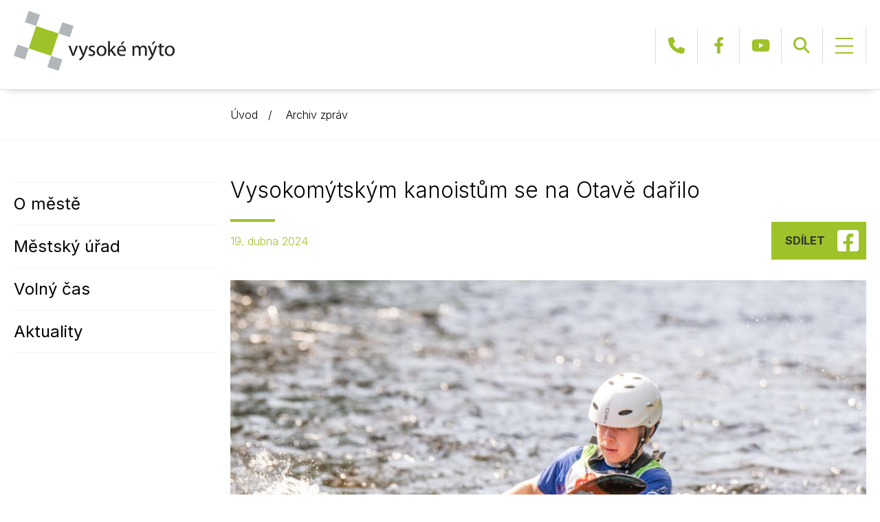

--- FILE ---
content_type: text/html; charset=UTF-8
request_url: https://www.vysoke-myto.cz/archiv-zprav/vysokomytskym-kanoistum-se-na-otave-darilo/
body_size: 17071
content:
<!DOCTYPE html>
<!-- BEGIN html -->
<html lang="cs">
 
<!-- BEGIN head -->
<head>

	<meta charset="UTF-8">
	<meta name="viewport" content="width=device-width, initial-scale=1">
	<title>Vysokomýtským kanoistům se na Otavě dařilo &#8211; Město Vysoké Mýto</title>
<meta name='robots' content='max-image-preview:large' />
<link rel='dns-prefetch' href='//fonts.googleapis.com' />
<link rel="alternate" type="application/rss+xml" title="Město Vysoké Mýto &raquo; RSS zdroj" href="https://www.vysoke-myto.cz/feed/" />
<link rel="alternate" type="application/rss+xml" title="Město Vysoké Mýto &raquo; RSS komentářů" href="https://www.vysoke-myto.cz/comments/feed/" />
<link rel="alternate" title="oEmbed (JSON)" type="application/json+oembed" href="https://www.vysoke-myto.cz/wp-json/oembed/1.0/embed?url=https%3A%2F%2Fwww.vysoke-myto.cz%2Farchiv-zprav%2Fvysokomytskym-kanoistum-se-na-otave-darilo%2F" />
<link rel="alternate" title="oEmbed (XML)" type="text/xml+oembed" href="https://www.vysoke-myto.cz/wp-json/oembed/1.0/embed?url=https%3A%2F%2Fwww.vysoke-myto.cz%2Farchiv-zprav%2Fvysokomytskym-kanoistum-se-na-otave-darilo%2F&#038;format=xml" />
<style id='wp-img-auto-sizes-contain-inline-css'>
img:is([sizes=auto i],[sizes^="auto," i]){contain-intrinsic-size:3000px 1500px}
/*# sourceURL=wp-img-auto-sizes-contain-inline-css */
</style>
<style id='wp-emoji-styles-inline-css'>

	img.wp-smiley, img.emoji {
		display: inline !important;
		border: none !important;
		box-shadow: none !important;
		height: 1em !important;
		width: 1em !important;
		margin: 0 0.07em !important;
		vertical-align: -0.1em !important;
		background: none !important;
		padding: 0 !important;
	}
/*# sourceURL=wp-emoji-styles-inline-css */
</style>
<style id='wp-block-library-inline-css'>
:root{--wp-block-synced-color:#7a00df;--wp-block-synced-color--rgb:122,0,223;--wp-bound-block-color:var(--wp-block-synced-color);--wp-editor-canvas-background:#ddd;--wp-admin-theme-color:#007cba;--wp-admin-theme-color--rgb:0,124,186;--wp-admin-theme-color-darker-10:#006ba1;--wp-admin-theme-color-darker-10--rgb:0,107,160.5;--wp-admin-theme-color-darker-20:#005a87;--wp-admin-theme-color-darker-20--rgb:0,90,135;--wp-admin-border-width-focus:2px}@media (min-resolution:192dpi){:root{--wp-admin-border-width-focus:1.5px}}.wp-element-button{cursor:pointer}:root .has-very-light-gray-background-color{background-color:#eee}:root .has-very-dark-gray-background-color{background-color:#313131}:root .has-very-light-gray-color{color:#eee}:root .has-very-dark-gray-color{color:#313131}:root .has-vivid-green-cyan-to-vivid-cyan-blue-gradient-background{background:linear-gradient(135deg,#00d084,#0693e3)}:root .has-purple-crush-gradient-background{background:linear-gradient(135deg,#34e2e4,#4721fb 50%,#ab1dfe)}:root .has-hazy-dawn-gradient-background{background:linear-gradient(135deg,#faaca8,#dad0ec)}:root .has-subdued-olive-gradient-background{background:linear-gradient(135deg,#fafae1,#67a671)}:root .has-atomic-cream-gradient-background{background:linear-gradient(135deg,#fdd79a,#004a59)}:root .has-nightshade-gradient-background{background:linear-gradient(135deg,#330968,#31cdcf)}:root .has-midnight-gradient-background{background:linear-gradient(135deg,#020381,#2874fc)}:root{--wp--preset--font-size--normal:16px;--wp--preset--font-size--huge:42px}.has-regular-font-size{font-size:1em}.has-larger-font-size{font-size:2.625em}.has-normal-font-size{font-size:var(--wp--preset--font-size--normal)}.has-huge-font-size{font-size:var(--wp--preset--font-size--huge)}.has-text-align-center{text-align:center}.has-text-align-left{text-align:left}.has-text-align-right{text-align:right}.has-fit-text{white-space:nowrap!important}#end-resizable-editor-section{display:none}.aligncenter{clear:both}.items-justified-left{justify-content:flex-start}.items-justified-center{justify-content:center}.items-justified-right{justify-content:flex-end}.items-justified-space-between{justify-content:space-between}.screen-reader-text{border:0;clip-path:inset(50%);height:1px;margin:-1px;overflow:hidden;padding:0;position:absolute;width:1px;word-wrap:normal!important}.screen-reader-text:focus{background-color:#ddd;clip-path:none;color:#444;display:block;font-size:1em;height:auto;left:5px;line-height:normal;padding:15px 23px 14px;text-decoration:none;top:5px;width:auto;z-index:100000}html :where(.has-border-color){border-style:solid}html :where([style*=border-top-color]){border-top-style:solid}html :where([style*=border-right-color]){border-right-style:solid}html :where([style*=border-bottom-color]){border-bottom-style:solid}html :where([style*=border-left-color]){border-left-style:solid}html :where([style*=border-width]){border-style:solid}html :where([style*=border-top-width]){border-top-style:solid}html :where([style*=border-right-width]){border-right-style:solid}html :where([style*=border-bottom-width]){border-bottom-style:solid}html :where([style*=border-left-width]){border-left-style:solid}html :where(img[class*=wp-image-]){height:auto;max-width:100%}:where(figure){margin:0 0 1em}html :where(.is-position-sticky){--wp-admin--admin-bar--position-offset:var(--wp-admin--admin-bar--height,0px)}@media screen and (max-width:600px){html :where(.is-position-sticky){--wp-admin--admin-bar--position-offset:0px}}

/*# sourceURL=wp-block-library-inline-css */
</style><style id='wp-block-gallery-inline-css'>
.blocks-gallery-grid:not(.has-nested-images),.wp-block-gallery:not(.has-nested-images){display:flex;flex-wrap:wrap;list-style-type:none;margin:0;padding:0}.blocks-gallery-grid:not(.has-nested-images) .blocks-gallery-image,.blocks-gallery-grid:not(.has-nested-images) .blocks-gallery-item,.wp-block-gallery:not(.has-nested-images) .blocks-gallery-image,.wp-block-gallery:not(.has-nested-images) .blocks-gallery-item{display:flex;flex-direction:column;flex-grow:1;justify-content:center;margin:0 1em 1em 0;position:relative;width:calc(50% - 1em)}.blocks-gallery-grid:not(.has-nested-images) .blocks-gallery-image:nth-of-type(2n),.blocks-gallery-grid:not(.has-nested-images) .blocks-gallery-item:nth-of-type(2n),.wp-block-gallery:not(.has-nested-images) .blocks-gallery-image:nth-of-type(2n),.wp-block-gallery:not(.has-nested-images) .blocks-gallery-item:nth-of-type(2n){margin-right:0}.blocks-gallery-grid:not(.has-nested-images) .blocks-gallery-image figure,.blocks-gallery-grid:not(.has-nested-images) .blocks-gallery-item figure,.wp-block-gallery:not(.has-nested-images) .blocks-gallery-image figure,.wp-block-gallery:not(.has-nested-images) .blocks-gallery-item figure{align-items:flex-end;display:flex;height:100%;justify-content:flex-start;margin:0}.blocks-gallery-grid:not(.has-nested-images) .blocks-gallery-image img,.blocks-gallery-grid:not(.has-nested-images) .blocks-gallery-item img,.wp-block-gallery:not(.has-nested-images) .blocks-gallery-image img,.wp-block-gallery:not(.has-nested-images) .blocks-gallery-item img{display:block;height:auto;max-width:100%;width:auto}.blocks-gallery-grid:not(.has-nested-images) .blocks-gallery-image figcaption,.blocks-gallery-grid:not(.has-nested-images) .blocks-gallery-item figcaption,.wp-block-gallery:not(.has-nested-images) .blocks-gallery-image figcaption,.wp-block-gallery:not(.has-nested-images) .blocks-gallery-item figcaption{background:linear-gradient(0deg,#000000b3,#0000004d 70%,#0000);bottom:0;box-sizing:border-box;color:#fff;font-size:.8em;margin:0;max-height:100%;overflow:auto;padding:3em .77em .7em;position:absolute;text-align:center;width:100%;z-index:2}.blocks-gallery-grid:not(.has-nested-images) .blocks-gallery-image figcaption img,.blocks-gallery-grid:not(.has-nested-images) .blocks-gallery-item figcaption img,.wp-block-gallery:not(.has-nested-images) .blocks-gallery-image figcaption img,.wp-block-gallery:not(.has-nested-images) .blocks-gallery-item figcaption img{display:inline}.blocks-gallery-grid:not(.has-nested-images) figcaption,.wp-block-gallery:not(.has-nested-images) figcaption{flex-grow:1}.blocks-gallery-grid:not(.has-nested-images).is-cropped .blocks-gallery-image a,.blocks-gallery-grid:not(.has-nested-images).is-cropped .blocks-gallery-image img,.blocks-gallery-grid:not(.has-nested-images).is-cropped .blocks-gallery-item a,.blocks-gallery-grid:not(.has-nested-images).is-cropped .blocks-gallery-item img,.wp-block-gallery:not(.has-nested-images).is-cropped .blocks-gallery-image a,.wp-block-gallery:not(.has-nested-images).is-cropped .blocks-gallery-image img,.wp-block-gallery:not(.has-nested-images).is-cropped .blocks-gallery-item a,.wp-block-gallery:not(.has-nested-images).is-cropped .blocks-gallery-item img{flex:1;height:100%;object-fit:cover;width:100%}.blocks-gallery-grid:not(.has-nested-images).columns-1 .blocks-gallery-image,.blocks-gallery-grid:not(.has-nested-images).columns-1 .blocks-gallery-item,.wp-block-gallery:not(.has-nested-images).columns-1 .blocks-gallery-image,.wp-block-gallery:not(.has-nested-images).columns-1 .blocks-gallery-item{margin-right:0;width:100%}@media (min-width:600px){.blocks-gallery-grid:not(.has-nested-images).columns-3 .blocks-gallery-image,.blocks-gallery-grid:not(.has-nested-images).columns-3 .blocks-gallery-item,.wp-block-gallery:not(.has-nested-images).columns-3 .blocks-gallery-image,.wp-block-gallery:not(.has-nested-images).columns-3 .blocks-gallery-item{margin-right:1em;width:calc(33.33333% - .66667em)}.blocks-gallery-grid:not(.has-nested-images).columns-4 .blocks-gallery-image,.blocks-gallery-grid:not(.has-nested-images).columns-4 .blocks-gallery-item,.wp-block-gallery:not(.has-nested-images).columns-4 .blocks-gallery-image,.wp-block-gallery:not(.has-nested-images).columns-4 .blocks-gallery-item{margin-right:1em;width:calc(25% - .75em)}.blocks-gallery-grid:not(.has-nested-images).columns-5 .blocks-gallery-image,.blocks-gallery-grid:not(.has-nested-images).columns-5 .blocks-gallery-item,.wp-block-gallery:not(.has-nested-images).columns-5 .blocks-gallery-image,.wp-block-gallery:not(.has-nested-images).columns-5 .blocks-gallery-item{margin-right:1em;width:calc(20% - .8em)}.blocks-gallery-grid:not(.has-nested-images).columns-6 .blocks-gallery-image,.blocks-gallery-grid:not(.has-nested-images).columns-6 .blocks-gallery-item,.wp-block-gallery:not(.has-nested-images).columns-6 .blocks-gallery-image,.wp-block-gallery:not(.has-nested-images).columns-6 .blocks-gallery-item{margin-right:1em;width:calc(16.66667% - .83333em)}.blocks-gallery-grid:not(.has-nested-images).columns-7 .blocks-gallery-image,.blocks-gallery-grid:not(.has-nested-images).columns-7 .blocks-gallery-item,.wp-block-gallery:not(.has-nested-images).columns-7 .blocks-gallery-image,.wp-block-gallery:not(.has-nested-images).columns-7 .blocks-gallery-item{margin-right:1em;width:calc(14.28571% - .85714em)}.blocks-gallery-grid:not(.has-nested-images).columns-8 .blocks-gallery-image,.blocks-gallery-grid:not(.has-nested-images).columns-8 .blocks-gallery-item,.wp-block-gallery:not(.has-nested-images).columns-8 .blocks-gallery-image,.wp-block-gallery:not(.has-nested-images).columns-8 .blocks-gallery-item{margin-right:1em;width:calc(12.5% - .875em)}.blocks-gallery-grid:not(.has-nested-images).columns-1 .blocks-gallery-image:nth-of-type(1n),.blocks-gallery-grid:not(.has-nested-images).columns-1 .blocks-gallery-item:nth-of-type(1n),.blocks-gallery-grid:not(.has-nested-images).columns-2 .blocks-gallery-image:nth-of-type(2n),.blocks-gallery-grid:not(.has-nested-images).columns-2 .blocks-gallery-item:nth-of-type(2n),.blocks-gallery-grid:not(.has-nested-images).columns-3 .blocks-gallery-image:nth-of-type(3n),.blocks-gallery-grid:not(.has-nested-images).columns-3 .blocks-gallery-item:nth-of-type(3n),.blocks-gallery-grid:not(.has-nested-images).columns-4 .blocks-gallery-image:nth-of-type(4n),.blocks-gallery-grid:not(.has-nested-images).columns-4 .blocks-gallery-item:nth-of-type(4n),.blocks-gallery-grid:not(.has-nested-images).columns-5 .blocks-gallery-image:nth-of-type(5n),.blocks-gallery-grid:not(.has-nested-images).columns-5 .blocks-gallery-item:nth-of-type(5n),.blocks-gallery-grid:not(.has-nested-images).columns-6 .blocks-gallery-image:nth-of-type(6n),.blocks-gallery-grid:not(.has-nested-images).columns-6 .blocks-gallery-item:nth-of-type(6n),.blocks-gallery-grid:not(.has-nested-images).columns-7 .blocks-gallery-image:nth-of-type(7n),.blocks-gallery-grid:not(.has-nested-images).columns-7 .blocks-gallery-item:nth-of-type(7n),.blocks-gallery-grid:not(.has-nested-images).columns-8 .blocks-gallery-image:nth-of-type(8n),.blocks-gallery-grid:not(.has-nested-images).columns-8 .blocks-gallery-item:nth-of-type(8n),.wp-block-gallery:not(.has-nested-images).columns-1 .blocks-gallery-image:nth-of-type(1n),.wp-block-gallery:not(.has-nested-images).columns-1 .blocks-gallery-item:nth-of-type(1n),.wp-block-gallery:not(.has-nested-images).columns-2 .blocks-gallery-image:nth-of-type(2n),.wp-block-gallery:not(.has-nested-images).columns-2 .blocks-gallery-item:nth-of-type(2n),.wp-block-gallery:not(.has-nested-images).columns-3 .blocks-gallery-image:nth-of-type(3n),.wp-block-gallery:not(.has-nested-images).columns-3 .blocks-gallery-item:nth-of-type(3n),.wp-block-gallery:not(.has-nested-images).columns-4 .blocks-gallery-image:nth-of-type(4n),.wp-block-gallery:not(.has-nested-images).columns-4 .blocks-gallery-item:nth-of-type(4n),.wp-block-gallery:not(.has-nested-images).columns-5 .blocks-gallery-image:nth-of-type(5n),.wp-block-gallery:not(.has-nested-images).columns-5 .blocks-gallery-item:nth-of-type(5n),.wp-block-gallery:not(.has-nested-images).columns-6 .blocks-gallery-image:nth-of-type(6n),.wp-block-gallery:not(.has-nested-images).columns-6 .blocks-gallery-item:nth-of-type(6n),.wp-block-gallery:not(.has-nested-images).columns-7 .blocks-gallery-image:nth-of-type(7n),.wp-block-gallery:not(.has-nested-images).columns-7 .blocks-gallery-item:nth-of-type(7n),.wp-block-gallery:not(.has-nested-images).columns-8 .blocks-gallery-image:nth-of-type(8n),.wp-block-gallery:not(.has-nested-images).columns-8 .blocks-gallery-item:nth-of-type(8n){margin-right:0}}.blocks-gallery-grid:not(.has-nested-images) .blocks-gallery-image:last-child,.blocks-gallery-grid:not(.has-nested-images) .blocks-gallery-item:last-child,.wp-block-gallery:not(.has-nested-images) .blocks-gallery-image:last-child,.wp-block-gallery:not(.has-nested-images) .blocks-gallery-item:last-child{margin-right:0}.blocks-gallery-grid:not(.has-nested-images).alignleft,.blocks-gallery-grid:not(.has-nested-images).alignright,.wp-block-gallery:not(.has-nested-images).alignleft,.wp-block-gallery:not(.has-nested-images).alignright{max-width:420px;width:100%}.blocks-gallery-grid:not(.has-nested-images).aligncenter .blocks-gallery-item figure,.wp-block-gallery:not(.has-nested-images).aligncenter .blocks-gallery-item figure{justify-content:center}.wp-block-gallery:not(.is-cropped) .blocks-gallery-item{align-self:flex-start}figure.wp-block-gallery.has-nested-images{align-items:normal}.wp-block-gallery.has-nested-images figure.wp-block-image:not(#individual-image){margin:0;width:calc(50% - var(--wp--style--unstable-gallery-gap, 16px)/2)}.wp-block-gallery.has-nested-images figure.wp-block-image{box-sizing:border-box;display:flex;flex-direction:column;flex-grow:1;justify-content:center;max-width:100%;position:relative}.wp-block-gallery.has-nested-images figure.wp-block-image>a,.wp-block-gallery.has-nested-images figure.wp-block-image>div{flex-direction:column;flex-grow:1;margin:0}.wp-block-gallery.has-nested-images figure.wp-block-image img{display:block;height:auto;max-width:100%!important;width:auto}.wp-block-gallery.has-nested-images figure.wp-block-image figcaption,.wp-block-gallery.has-nested-images figure.wp-block-image:has(figcaption):before{bottom:0;left:0;max-height:100%;position:absolute;right:0}.wp-block-gallery.has-nested-images figure.wp-block-image:has(figcaption):before{backdrop-filter:blur(3px);content:"";height:100%;-webkit-mask-image:linear-gradient(0deg,#000 20%,#0000);mask-image:linear-gradient(0deg,#000 20%,#0000);max-height:40%;pointer-events:none}.wp-block-gallery.has-nested-images figure.wp-block-image figcaption{box-sizing:border-box;color:#fff;font-size:13px;margin:0;overflow:auto;padding:1em;text-align:center;text-shadow:0 0 1.5px #000}.wp-block-gallery.has-nested-images figure.wp-block-image figcaption::-webkit-scrollbar{height:12px;width:12px}.wp-block-gallery.has-nested-images figure.wp-block-image figcaption::-webkit-scrollbar-track{background-color:initial}.wp-block-gallery.has-nested-images figure.wp-block-image figcaption::-webkit-scrollbar-thumb{background-clip:padding-box;background-color:initial;border:3px solid #0000;border-radius:8px}.wp-block-gallery.has-nested-images figure.wp-block-image figcaption:focus-within::-webkit-scrollbar-thumb,.wp-block-gallery.has-nested-images figure.wp-block-image figcaption:focus::-webkit-scrollbar-thumb,.wp-block-gallery.has-nested-images figure.wp-block-image figcaption:hover::-webkit-scrollbar-thumb{background-color:#fffc}.wp-block-gallery.has-nested-images figure.wp-block-image figcaption{scrollbar-color:#0000 #0000;scrollbar-gutter:stable both-edges;scrollbar-width:thin}.wp-block-gallery.has-nested-images figure.wp-block-image figcaption:focus,.wp-block-gallery.has-nested-images figure.wp-block-image figcaption:focus-within,.wp-block-gallery.has-nested-images figure.wp-block-image figcaption:hover{scrollbar-color:#fffc #0000}.wp-block-gallery.has-nested-images figure.wp-block-image figcaption{will-change:transform}@media (hover:none){.wp-block-gallery.has-nested-images figure.wp-block-image figcaption{scrollbar-color:#fffc #0000}}.wp-block-gallery.has-nested-images figure.wp-block-image figcaption{background:linear-gradient(0deg,#0006,#0000)}.wp-block-gallery.has-nested-images figure.wp-block-image figcaption img{display:inline}.wp-block-gallery.has-nested-images figure.wp-block-image figcaption a{color:inherit}.wp-block-gallery.has-nested-images figure.wp-block-image.has-custom-border img{box-sizing:border-box}.wp-block-gallery.has-nested-images figure.wp-block-image.has-custom-border>a,.wp-block-gallery.has-nested-images figure.wp-block-image.has-custom-border>div,.wp-block-gallery.has-nested-images figure.wp-block-image.is-style-rounded>a,.wp-block-gallery.has-nested-images figure.wp-block-image.is-style-rounded>div{flex:1 1 auto}.wp-block-gallery.has-nested-images figure.wp-block-image.has-custom-border figcaption,.wp-block-gallery.has-nested-images figure.wp-block-image.is-style-rounded figcaption{background:none;color:inherit;flex:initial;margin:0;padding:10px 10px 9px;position:relative;text-shadow:none}.wp-block-gallery.has-nested-images figure.wp-block-image.has-custom-border:before,.wp-block-gallery.has-nested-images figure.wp-block-image.is-style-rounded:before{content:none}.wp-block-gallery.has-nested-images figcaption{flex-basis:100%;flex-grow:1;text-align:center}.wp-block-gallery.has-nested-images:not(.is-cropped) figure.wp-block-image:not(#individual-image){margin-bottom:auto;margin-top:0}.wp-block-gallery.has-nested-images.is-cropped figure.wp-block-image:not(#individual-image){align-self:inherit}.wp-block-gallery.has-nested-images.is-cropped figure.wp-block-image:not(#individual-image)>a,.wp-block-gallery.has-nested-images.is-cropped figure.wp-block-image:not(#individual-image)>div:not(.components-drop-zone){display:flex}.wp-block-gallery.has-nested-images.is-cropped figure.wp-block-image:not(#individual-image) a,.wp-block-gallery.has-nested-images.is-cropped figure.wp-block-image:not(#individual-image) img{flex:1 0 0%;height:100%;object-fit:cover;width:100%}.wp-block-gallery.has-nested-images.columns-1 figure.wp-block-image:not(#individual-image){width:100%}@media (min-width:600px){.wp-block-gallery.has-nested-images.columns-3 figure.wp-block-image:not(#individual-image){width:calc(33.33333% - var(--wp--style--unstable-gallery-gap, 16px)*.66667)}.wp-block-gallery.has-nested-images.columns-4 figure.wp-block-image:not(#individual-image){width:calc(25% - var(--wp--style--unstable-gallery-gap, 16px)*.75)}.wp-block-gallery.has-nested-images.columns-5 figure.wp-block-image:not(#individual-image){width:calc(20% - var(--wp--style--unstable-gallery-gap, 16px)*.8)}.wp-block-gallery.has-nested-images.columns-6 figure.wp-block-image:not(#individual-image){width:calc(16.66667% - var(--wp--style--unstable-gallery-gap, 16px)*.83333)}.wp-block-gallery.has-nested-images.columns-7 figure.wp-block-image:not(#individual-image){width:calc(14.28571% - var(--wp--style--unstable-gallery-gap, 16px)*.85714)}.wp-block-gallery.has-nested-images.columns-8 figure.wp-block-image:not(#individual-image){width:calc(12.5% - var(--wp--style--unstable-gallery-gap, 16px)*.875)}.wp-block-gallery.has-nested-images.columns-default figure.wp-block-image:not(#individual-image){width:calc(33.33% - var(--wp--style--unstable-gallery-gap, 16px)*.66667)}.wp-block-gallery.has-nested-images.columns-default figure.wp-block-image:not(#individual-image):first-child:nth-last-child(2),.wp-block-gallery.has-nested-images.columns-default figure.wp-block-image:not(#individual-image):first-child:nth-last-child(2)~figure.wp-block-image:not(#individual-image){width:calc(50% - var(--wp--style--unstable-gallery-gap, 16px)*.5)}.wp-block-gallery.has-nested-images.columns-default figure.wp-block-image:not(#individual-image):first-child:last-child{width:100%}}.wp-block-gallery.has-nested-images.alignleft,.wp-block-gallery.has-nested-images.alignright{max-width:420px;width:100%}.wp-block-gallery.has-nested-images.aligncenter{justify-content:center}
/*# sourceURL=https://www.vysoke-myto.cz/wp-includes/blocks/gallery/style.min.css */
</style>
<style id='wp-block-image-inline-css'>
.wp-block-image>a,.wp-block-image>figure>a{display:inline-block}.wp-block-image img{box-sizing:border-box;height:auto;max-width:100%;vertical-align:bottom}@media not (prefers-reduced-motion){.wp-block-image img.hide{visibility:hidden}.wp-block-image img.show{animation:show-content-image .4s}}.wp-block-image[style*=border-radius] img,.wp-block-image[style*=border-radius]>a{border-radius:inherit}.wp-block-image.has-custom-border img{box-sizing:border-box}.wp-block-image.aligncenter{text-align:center}.wp-block-image.alignfull>a,.wp-block-image.alignwide>a{width:100%}.wp-block-image.alignfull img,.wp-block-image.alignwide img{height:auto;width:100%}.wp-block-image .aligncenter,.wp-block-image .alignleft,.wp-block-image .alignright,.wp-block-image.aligncenter,.wp-block-image.alignleft,.wp-block-image.alignright{display:table}.wp-block-image .aligncenter>figcaption,.wp-block-image .alignleft>figcaption,.wp-block-image .alignright>figcaption,.wp-block-image.aligncenter>figcaption,.wp-block-image.alignleft>figcaption,.wp-block-image.alignright>figcaption{caption-side:bottom;display:table-caption}.wp-block-image .alignleft{float:left;margin:.5em 1em .5em 0}.wp-block-image .alignright{float:right;margin:.5em 0 .5em 1em}.wp-block-image .aligncenter{margin-left:auto;margin-right:auto}.wp-block-image :where(figcaption){margin-bottom:1em;margin-top:.5em}.wp-block-image.is-style-circle-mask img{border-radius:9999px}@supports ((-webkit-mask-image:none) or (mask-image:none)) or (-webkit-mask-image:none){.wp-block-image.is-style-circle-mask img{border-radius:0;-webkit-mask-image:url('data:image/svg+xml;utf8,<svg viewBox="0 0 100 100" xmlns="http://www.w3.org/2000/svg"><circle cx="50" cy="50" r="50"/></svg>');mask-image:url('data:image/svg+xml;utf8,<svg viewBox="0 0 100 100" xmlns="http://www.w3.org/2000/svg"><circle cx="50" cy="50" r="50"/></svg>');mask-mode:alpha;-webkit-mask-position:center;mask-position:center;-webkit-mask-repeat:no-repeat;mask-repeat:no-repeat;-webkit-mask-size:contain;mask-size:contain}}:root :where(.wp-block-image.is-style-rounded img,.wp-block-image .is-style-rounded img){border-radius:9999px}.wp-block-image figure{margin:0}.wp-lightbox-container{display:flex;flex-direction:column;position:relative}.wp-lightbox-container img{cursor:zoom-in}.wp-lightbox-container img:hover+button{opacity:1}.wp-lightbox-container button{align-items:center;backdrop-filter:blur(16px) saturate(180%);background-color:#5a5a5a40;border:none;border-radius:4px;cursor:zoom-in;display:flex;height:20px;justify-content:center;opacity:0;padding:0;position:absolute;right:16px;text-align:center;top:16px;width:20px;z-index:100}@media not (prefers-reduced-motion){.wp-lightbox-container button{transition:opacity .2s ease}}.wp-lightbox-container button:focus-visible{outline:3px auto #5a5a5a40;outline:3px auto -webkit-focus-ring-color;outline-offset:3px}.wp-lightbox-container button:hover{cursor:pointer;opacity:1}.wp-lightbox-container button:focus{opacity:1}.wp-lightbox-container button:focus,.wp-lightbox-container button:hover,.wp-lightbox-container button:not(:hover):not(:active):not(.has-background){background-color:#5a5a5a40;border:none}.wp-lightbox-overlay{box-sizing:border-box;cursor:zoom-out;height:100vh;left:0;overflow:hidden;position:fixed;top:0;visibility:hidden;width:100%;z-index:100000}.wp-lightbox-overlay .close-button{align-items:center;cursor:pointer;display:flex;justify-content:center;min-height:40px;min-width:40px;padding:0;position:absolute;right:calc(env(safe-area-inset-right) + 16px);top:calc(env(safe-area-inset-top) + 16px);z-index:5000000}.wp-lightbox-overlay .close-button:focus,.wp-lightbox-overlay .close-button:hover,.wp-lightbox-overlay .close-button:not(:hover):not(:active):not(.has-background){background:none;border:none}.wp-lightbox-overlay .lightbox-image-container{height:var(--wp--lightbox-container-height);left:50%;overflow:hidden;position:absolute;top:50%;transform:translate(-50%,-50%);transform-origin:top left;width:var(--wp--lightbox-container-width);z-index:9999999999}.wp-lightbox-overlay .wp-block-image{align-items:center;box-sizing:border-box;display:flex;height:100%;justify-content:center;margin:0;position:relative;transform-origin:0 0;width:100%;z-index:3000000}.wp-lightbox-overlay .wp-block-image img{height:var(--wp--lightbox-image-height);min-height:var(--wp--lightbox-image-height);min-width:var(--wp--lightbox-image-width);width:var(--wp--lightbox-image-width)}.wp-lightbox-overlay .wp-block-image figcaption{display:none}.wp-lightbox-overlay button{background:none;border:none}.wp-lightbox-overlay .scrim{background-color:#fff;height:100%;opacity:.9;position:absolute;width:100%;z-index:2000000}.wp-lightbox-overlay.active{visibility:visible}@media not (prefers-reduced-motion){.wp-lightbox-overlay.active{animation:turn-on-visibility .25s both}.wp-lightbox-overlay.active img{animation:turn-on-visibility .35s both}.wp-lightbox-overlay.show-closing-animation:not(.active){animation:turn-off-visibility .35s both}.wp-lightbox-overlay.show-closing-animation:not(.active) img{animation:turn-off-visibility .25s both}.wp-lightbox-overlay.zoom.active{animation:none;opacity:1;visibility:visible}.wp-lightbox-overlay.zoom.active .lightbox-image-container{animation:lightbox-zoom-in .4s}.wp-lightbox-overlay.zoom.active .lightbox-image-container img{animation:none}.wp-lightbox-overlay.zoom.active .scrim{animation:turn-on-visibility .4s forwards}.wp-lightbox-overlay.zoom.show-closing-animation:not(.active){animation:none}.wp-lightbox-overlay.zoom.show-closing-animation:not(.active) .lightbox-image-container{animation:lightbox-zoom-out .4s}.wp-lightbox-overlay.zoom.show-closing-animation:not(.active) .lightbox-image-container img{animation:none}.wp-lightbox-overlay.zoom.show-closing-animation:not(.active) .scrim{animation:turn-off-visibility .4s forwards}}@keyframes show-content-image{0%{visibility:hidden}99%{visibility:hidden}to{visibility:visible}}@keyframes turn-on-visibility{0%{opacity:0}to{opacity:1}}@keyframes turn-off-visibility{0%{opacity:1;visibility:visible}99%{opacity:0;visibility:visible}to{opacity:0;visibility:hidden}}@keyframes lightbox-zoom-in{0%{transform:translate(calc((-100vw + var(--wp--lightbox-scrollbar-width))/2 + var(--wp--lightbox-initial-left-position)),calc(-50vh + var(--wp--lightbox-initial-top-position))) scale(var(--wp--lightbox-scale))}to{transform:translate(-50%,-50%) scale(1)}}@keyframes lightbox-zoom-out{0%{transform:translate(-50%,-50%) scale(1);visibility:visible}99%{visibility:visible}to{transform:translate(calc((-100vw + var(--wp--lightbox-scrollbar-width))/2 + var(--wp--lightbox-initial-left-position)),calc(-50vh + var(--wp--lightbox-initial-top-position))) scale(var(--wp--lightbox-scale));visibility:hidden}}
/*# sourceURL=https://www.vysoke-myto.cz/wp-includes/blocks/image/style.min.css */
</style>
<style id='wp-block-paragraph-inline-css'>
.is-small-text{font-size:.875em}.is-regular-text{font-size:1em}.is-large-text{font-size:2.25em}.is-larger-text{font-size:3em}.has-drop-cap:not(:focus):first-letter{float:left;font-size:8.4em;font-style:normal;font-weight:100;line-height:.68;margin:.05em .1em 0 0;text-transform:uppercase}body.rtl .has-drop-cap:not(:focus):first-letter{float:none;margin-left:.1em}p.has-drop-cap.has-background{overflow:hidden}:root :where(p.has-background){padding:1.25em 2.375em}:where(p.has-text-color:not(.has-link-color)) a{color:inherit}p.has-text-align-left[style*="writing-mode:vertical-lr"],p.has-text-align-right[style*="writing-mode:vertical-rl"]{rotate:180deg}
/*# sourceURL=https://www.vysoke-myto.cz/wp-includes/blocks/paragraph/style.min.css */
</style>
<style id='global-styles-inline-css'>
:root{--wp--preset--aspect-ratio--square: 1;--wp--preset--aspect-ratio--4-3: 4/3;--wp--preset--aspect-ratio--3-4: 3/4;--wp--preset--aspect-ratio--3-2: 3/2;--wp--preset--aspect-ratio--2-3: 2/3;--wp--preset--aspect-ratio--16-9: 16/9;--wp--preset--aspect-ratio--9-16: 9/16;--wp--preset--color--black: #000000;--wp--preset--color--cyan-bluish-gray: #abb8c3;--wp--preset--color--white: #ffffff;--wp--preset--color--pale-pink: #f78da7;--wp--preset--color--vivid-red: #cf2e2e;--wp--preset--color--luminous-vivid-orange: #ff6900;--wp--preset--color--luminous-vivid-amber: #fcb900;--wp--preset--color--light-green-cyan: #7bdcb5;--wp--preset--color--vivid-green-cyan: #00d084;--wp--preset--color--pale-cyan-blue: #8ed1fc;--wp--preset--color--vivid-cyan-blue: #0693e3;--wp--preset--color--vivid-purple: #9b51e0;--wp--preset--gradient--vivid-cyan-blue-to-vivid-purple: linear-gradient(135deg,rgb(6,147,227) 0%,rgb(155,81,224) 100%);--wp--preset--gradient--light-green-cyan-to-vivid-green-cyan: linear-gradient(135deg,rgb(122,220,180) 0%,rgb(0,208,130) 100%);--wp--preset--gradient--luminous-vivid-amber-to-luminous-vivid-orange: linear-gradient(135deg,rgb(252,185,0) 0%,rgb(255,105,0) 100%);--wp--preset--gradient--luminous-vivid-orange-to-vivid-red: linear-gradient(135deg,rgb(255,105,0) 0%,rgb(207,46,46) 100%);--wp--preset--gradient--very-light-gray-to-cyan-bluish-gray: linear-gradient(135deg,rgb(238,238,238) 0%,rgb(169,184,195) 100%);--wp--preset--gradient--cool-to-warm-spectrum: linear-gradient(135deg,rgb(74,234,220) 0%,rgb(151,120,209) 20%,rgb(207,42,186) 40%,rgb(238,44,130) 60%,rgb(251,105,98) 80%,rgb(254,248,76) 100%);--wp--preset--gradient--blush-light-purple: linear-gradient(135deg,rgb(255,206,236) 0%,rgb(152,150,240) 100%);--wp--preset--gradient--blush-bordeaux: linear-gradient(135deg,rgb(254,205,165) 0%,rgb(254,45,45) 50%,rgb(107,0,62) 100%);--wp--preset--gradient--luminous-dusk: linear-gradient(135deg,rgb(255,203,112) 0%,rgb(199,81,192) 50%,rgb(65,88,208) 100%);--wp--preset--gradient--pale-ocean: linear-gradient(135deg,rgb(255,245,203) 0%,rgb(182,227,212) 50%,rgb(51,167,181) 100%);--wp--preset--gradient--electric-grass: linear-gradient(135deg,rgb(202,248,128) 0%,rgb(113,206,126) 100%);--wp--preset--gradient--midnight: linear-gradient(135deg,rgb(2,3,129) 0%,rgb(40,116,252) 100%);--wp--preset--font-size--small: 13px;--wp--preset--font-size--medium: 20px;--wp--preset--font-size--large: 36px;--wp--preset--font-size--x-large: 42px;--wp--preset--spacing--20: 0.44rem;--wp--preset--spacing--30: 0.67rem;--wp--preset--spacing--40: 1rem;--wp--preset--spacing--50: 1.5rem;--wp--preset--spacing--60: 2.25rem;--wp--preset--spacing--70: 3.38rem;--wp--preset--spacing--80: 5.06rem;--wp--preset--shadow--natural: 6px 6px 9px rgba(0, 0, 0, 0.2);--wp--preset--shadow--deep: 12px 12px 50px rgba(0, 0, 0, 0.4);--wp--preset--shadow--sharp: 6px 6px 0px rgba(0, 0, 0, 0.2);--wp--preset--shadow--outlined: 6px 6px 0px -3px rgb(255, 255, 255), 6px 6px rgb(0, 0, 0);--wp--preset--shadow--crisp: 6px 6px 0px rgb(0, 0, 0);}:where(.is-layout-flex){gap: 0.5em;}:where(.is-layout-grid){gap: 0.5em;}body .is-layout-flex{display: flex;}.is-layout-flex{flex-wrap: wrap;align-items: center;}.is-layout-flex > :is(*, div){margin: 0;}body .is-layout-grid{display: grid;}.is-layout-grid > :is(*, div){margin: 0;}:where(.wp-block-columns.is-layout-flex){gap: 2em;}:where(.wp-block-columns.is-layout-grid){gap: 2em;}:where(.wp-block-post-template.is-layout-flex){gap: 1.25em;}:where(.wp-block-post-template.is-layout-grid){gap: 1.25em;}.has-black-color{color: var(--wp--preset--color--black) !important;}.has-cyan-bluish-gray-color{color: var(--wp--preset--color--cyan-bluish-gray) !important;}.has-white-color{color: var(--wp--preset--color--white) !important;}.has-pale-pink-color{color: var(--wp--preset--color--pale-pink) !important;}.has-vivid-red-color{color: var(--wp--preset--color--vivid-red) !important;}.has-luminous-vivid-orange-color{color: var(--wp--preset--color--luminous-vivid-orange) !important;}.has-luminous-vivid-amber-color{color: var(--wp--preset--color--luminous-vivid-amber) !important;}.has-light-green-cyan-color{color: var(--wp--preset--color--light-green-cyan) !important;}.has-vivid-green-cyan-color{color: var(--wp--preset--color--vivid-green-cyan) !important;}.has-pale-cyan-blue-color{color: var(--wp--preset--color--pale-cyan-blue) !important;}.has-vivid-cyan-blue-color{color: var(--wp--preset--color--vivid-cyan-blue) !important;}.has-vivid-purple-color{color: var(--wp--preset--color--vivid-purple) !important;}.has-black-background-color{background-color: var(--wp--preset--color--black) !important;}.has-cyan-bluish-gray-background-color{background-color: var(--wp--preset--color--cyan-bluish-gray) !important;}.has-white-background-color{background-color: var(--wp--preset--color--white) !important;}.has-pale-pink-background-color{background-color: var(--wp--preset--color--pale-pink) !important;}.has-vivid-red-background-color{background-color: var(--wp--preset--color--vivid-red) !important;}.has-luminous-vivid-orange-background-color{background-color: var(--wp--preset--color--luminous-vivid-orange) !important;}.has-luminous-vivid-amber-background-color{background-color: var(--wp--preset--color--luminous-vivid-amber) !important;}.has-light-green-cyan-background-color{background-color: var(--wp--preset--color--light-green-cyan) !important;}.has-vivid-green-cyan-background-color{background-color: var(--wp--preset--color--vivid-green-cyan) !important;}.has-pale-cyan-blue-background-color{background-color: var(--wp--preset--color--pale-cyan-blue) !important;}.has-vivid-cyan-blue-background-color{background-color: var(--wp--preset--color--vivid-cyan-blue) !important;}.has-vivid-purple-background-color{background-color: var(--wp--preset--color--vivid-purple) !important;}.has-black-border-color{border-color: var(--wp--preset--color--black) !important;}.has-cyan-bluish-gray-border-color{border-color: var(--wp--preset--color--cyan-bluish-gray) !important;}.has-white-border-color{border-color: var(--wp--preset--color--white) !important;}.has-pale-pink-border-color{border-color: var(--wp--preset--color--pale-pink) !important;}.has-vivid-red-border-color{border-color: var(--wp--preset--color--vivid-red) !important;}.has-luminous-vivid-orange-border-color{border-color: var(--wp--preset--color--luminous-vivid-orange) !important;}.has-luminous-vivid-amber-border-color{border-color: var(--wp--preset--color--luminous-vivid-amber) !important;}.has-light-green-cyan-border-color{border-color: var(--wp--preset--color--light-green-cyan) !important;}.has-vivid-green-cyan-border-color{border-color: var(--wp--preset--color--vivid-green-cyan) !important;}.has-pale-cyan-blue-border-color{border-color: var(--wp--preset--color--pale-cyan-blue) !important;}.has-vivid-cyan-blue-border-color{border-color: var(--wp--preset--color--vivid-cyan-blue) !important;}.has-vivid-purple-border-color{border-color: var(--wp--preset--color--vivid-purple) !important;}.has-vivid-cyan-blue-to-vivid-purple-gradient-background{background: var(--wp--preset--gradient--vivid-cyan-blue-to-vivid-purple) !important;}.has-light-green-cyan-to-vivid-green-cyan-gradient-background{background: var(--wp--preset--gradient--light-green-cyan-to-vivid-green-cyan) !important;}.has-luminous-vivid-amber-to-luminous-vivid-orange-gradient-background{background: var(--wp--preset--gradient--luminous-vivid-amber-to-luminous-vivid-orange) !important;}.has-luminous-vivid-orange-to-vivid-red-gradient-background{background: var(--wp--preset--gradient--luminous-vivid-orange-to-vivid-red) !important;}.has-very-light-gray-to-cyan-bluish-gray-gradient-background{background: var(--wp--preset--gradient--very-light-gray-to-cyan-bluish-gray) !important;}.has-cool-to-warm-spectrum-gradient-background{background: var(--wp--preset--gradient--cool-to-warm-spectrum) !important;}.has-blush-light-purple-gradient-background{background: var(--wp--preset--gradient--blush-light-purple) !important;}.has-blush-bordeaux-gradient-background{background: var(--wp--preset--gradient--blush-bordeaux) !important;}.has-luminous-dusk-gradient-background{background: var(--wp--preset--gradient--luminous-dusk) !important;}.has-pale-ocean-gradient-background{background: var(--wp--preset--gradient--pale-ocean) !important;}.has-electric-grass-gradient-background{background: var(--wp--preset--gradient--electric-grass) !important;}.has-midnight-gradient-background{background: var(--wp--preset--gradient--midnight) !important;}.has-small-font-size{font-size: var(--wp--preset--font-size--small) !important;}.has-medium-font-size{font-size: var(--wp--preset--font-size--medium) !important;}.has-large-font-size{font-size: var(--wp--preset--font-size--large) !important;}.has-x-large-font-size{font-size: var(--wp--preset--font-size--x-large) !important;}
/*# sourceURL=global-styles-inline-css */
</style>
<style id='core-block-supports-inline-css'>
.wp-block-gallery.wp-block-gallery-1{--wp--style--unstable-gallery-gap:var( --wp--style--gallery-gap-default, var( --gallery-block--gutter-size, var( --wp--style--block-gap, 0.5em ) ) );gap:var( --wp--style--gallery-gap-default, var( --gallery-block--gutter-size, var( --wp--style--block-gap, 0.5em ) ) );}
/*# sourceURL=core-block-supports-inline-css */
</style>

<style id='classic-theme-styles-inline-css'>
/*! This file is auto-generated */
.wp-block-button__link{color:#fff;background-color:#32373c;border-radius:9999px;box-shadow:none;text-decoration:none;padding:calc(.667em + 2px) calc(1.333em + 2px);font-size:1.125em}.wp-block-file__button{background:#32373c;color:#fff;text-decoration:none}
/*# sourceURL=/wp-includes/css/classic-themes.min.css */
</style>
<link rel="stylesheet" href="https://fonts.googleapis.com/css2?family=Inter%3Awght%40300%3B400%3B500%3B600%3B700&#038;subset=latin%2Clatin-ext&#038;ver=6.9" media="all">
<link rel="stylesheet" href="https://www.vysoke-myto.cz/wp-content/themes/vysoke-myto-theme/css/fontawesome.min.css?ver=6.9" media="all">
<link rel="stylesheet" href="https://www.vysoke-myto.cz/wp-content/themes/vysoke-myto-theme/css/bootstrap.min.css?ver=6.9" media="all">
<link rel="stylesheet" href="https://www.vysoke-myto.cz/wp-content/themes/vysoke-myto-theme/css/ekko-lightbox.min.css?ver=6.9" media="all">
<link rel="stylesheet" href="https://www.vysoke-myto.cz/wp-content/themes/vysoke-myto-theme/style.css?ver=14" media="all">
<script src="https://www.vysoke-myto.cz/wp-includes/js/jquery/jquery.min.js?ver=3.7.1" id="jquery-core-js"></script>
<link rel="https://api.w.org/" href="https://www.vysoke-myto.cz/wp-json/" /><link rel="alternate" title="JSON" type="application/json" href="https://www.vysoke-myto.cz/wp-json/wp/v2/posts/21098" /><link rel="EditURI" type="application/rsd+xml" title="RSD" href="https://www.vysoke-myto.cz/xmlrpc.php?rsd" />
<meta name="generator" content="WordPress 6.9" />
<link rel="canonical" href="https://www.vysoke-myto.cz/archiv-zprav/vysokomytskym-kanoistum-se-na-otave-darilo/" />
<link rel='shortlink' href='https://www.vysoke-myto.cz/?p=21098' />
<meta name="cdp-version" content="1.5.0" /><link rel="icon" href="https://www.vysoke-myto.cz/wp-content/uploads/2023/03/favicon.png" sizes="32x32" />
<link rel="icon" href="https://www.vysoke-myto.cz/wp-content/uploads/2023/03/favicon.png" sizes="192x192" />
<link rel="apple-touch-icon" href="https://www.vysoke-myto.cz/wp-content/uploads/2023/03/favicon.png" />
<meta name="msapplication-TileImage" content="https://www.vysoke-myto.cz/wp-content/uploads/2023/03/favicon.png" />
 
<!-- END head -->
</head>
 
<!-- BEGIN body -->
<body class="wp-singular post-template-default single single-post postid-21098 single-format-standard wp-theme-vysoke-myto-theme">

<header>
	<div class="container">
		<div class="brand"><a href="https://www.vysoke-myto.cz/">Město Vysoké Mýto</a></div>
		<nav>
			<div class="header">
					<ul class="menu">
						<li class="with"><a href="https://www.vysoke-myto.cz/o-meste/">O městě</a>								<div class="sub"><div class="sub-container"><ul class="col-lg-3">
							<li><a href="https://www.vysoke-myto.cz/o-meste/mesto/">Město</a>								<ul>
								<li><a href="https://www.vysoke-myto.cz/o-meste/mesto/historie-mesta/">Historie města</a></li>
								<li><a href="https://www.vysoke-myto.cz/o-meste/mesto/pamatky/">Památky</a></li>
								<li><a href="https://www.vysoke-myto.cz/o-meste/mesto/partnerska-mesta/">Partnerská města</a></li>
								<li><a href="https://www.vysoke-myto.cz/o-meste/mesto/podporujeme/">Podporujeme</a>								<ul>
									<li><a href="http://www.vysokomytsko.cz/" class="custom" target="_blank">Mikroregion Vysokomýtsko</a></li>
									<li><a href="http://hasici.vmyto.cz/" class="custom" target="_blank">Sbor dobrovolných hasičů</a></li>
									<li><a href="https://www.muzeum-myto.cz/cs/sodomkovo-vm" class="custom" target="_blank">Sodomkovo Vysoké Mýto</a></li>
									<li><a href="https://www.hudbapomaha.cz/" class="custom" target="_blank">Festival Hudba pomáhá</a></li>
									</ul></li>
									</ul></li>
								</ul><ul class="col-lg-3">
							<li><a href="https://www.vysoke-myto.cz/o-meste/skolstvi/">Školství</a>								<ul>
								<li><a href="https://www.vysoke-myto.cz/o-meste/skolstvi/materske-skoly/">Mateřské školy</a></li>
								<li><a href="https://www.vysoke-myto.cz/o-meste/skolstvi/zakladni-skoly/">Základní školy</a></li>
								<li><a href="https://www.vysoke-myto.cz/o-meste/skolstvi/stredni-skoly/">Střední školy</a></li>
								<li><a href="https://www.vysoke-myto.cz/o-meste/skolstvi/detske-skupiny/">Dětské skupiny</a></li>
								<li><a href="https://www.svc-mikado.cz/" class="custom" target="_blank">Mikádo</a></li>
									</ul></li>
								</ul><ul class="col-lg-3">
							<li><a href="https://www.vysoke-myto.cz/o-meste/zdravotnictvi/">Zdravotnictví</a>								<ul>
								<li><a href="https://www.vysoke-myto.cz/o-meste/zdravotnictvi/nemocnice/">Nemocnice</a></li>
								<li><a href="https://www.vysoke-myto.cz/o-meste/zdravotnictvi/ordinace-lekaru/">Ordinace lékařů</a>								<ul>
									<li><a href="https://www.vysoke-myto.cz/o-meste/zdravotnictvi/ordinace-lekaru/ordinace-pro-deti-a-dorost/">Ordinace pro děti a dorost</a></li>
									<li><a href="https://www.vysoke-myto.cz/o-meste/zdravotnictvi/ordinace-lekaru/ordinace-pro-dospele/">Ordinace pro dospělé</a></li>
									<li><a href="https://www.vysoke-myto.cz/o-meste/zdravotnictvi/ordinace-lekaru/zubni-ordinace/">Zubní ordinace</a></li>
									<li><a href="https://www.vysoke-myto.cz/o-meste/zdravotnictvi/ordinace-lekaru/ostatni-ordinace/">Ostatní ordinace</a></li>
									<li><a href="https://www.vysoke-myto.cz/o-meste/zdravotnictvi/ordinace-lekaru/veterinari/">Veterináři</a></li>
									</ul></li>
								<li><a href="https://www.vysoke-myto.cz/o-meste/zdravotnictvi/pohotovost/">Pohotovost</a></li>
									</ul></li>
								</ul><ul class="col-lg-3">
							<li><a href="https://www.vysoke-myto.cz/o-meste/sluzby-a-organizace-mesta/">Služby a organizace města</a>								<ul>
								<li><a href="http://www.tsvmyto.cz/" class="custom" target="_blank">Technické služby</a></li>
								<li><a href="http://www.mbp.cz/" class="custom" target="_blank">Městský bytový podnik</a></li>
								<li><a href="http://www.lesyvm.cz/" class="custom" target="_blank">Městské lesy</a></li>
								<li><a href="http://www.vodovody-vm.cz/" class="custom" target="_blank">Vodovody a kanalizace</a></li>
								<li><a href="https://www.sportcentrum-vm.cz/" class="custom" target="_blank">Sportcentrum Vysoké Mýto</a></li>
								<li><a href="http://vmkulturni.cz/" class="custom" target="_blank">Vysokomýtská kulturní</a></li>
									</ul></li>
									</ul></div></div></li>
						<li class="with"><a href="https://www.vysoke-myto.cz/mestsky-urad/">Městský úřad</a>								<div class="sub"><div class="sub-container"><ul class="col-lg-3">
							<li><a href="https://www.vysoke-myto.cz/mestsky-urad/samosprava/">Samospráva</a>								<ul>
								<li><a href="https://www.vysoke-myto.cz/mestsky-urad/samosprava/zastupitelstvo-mesta/">Zastupitelstvo města</a>								<ul>
									<li><a href="https://www.vysoke-myto.cz/mestsky-urad/samosprava/zastupitelstvo-mesta/usneseni-zastupitelstva-mesta/">Usnesení</a></li>
									<li><a href="https://www.vysoke-myto.cz/mestsky-urad/samosprava/zastupitelstvo-mesta/vybory/">Výbory</a></li>
									<li><a href="https://www.vysoke-myto.cz/mestsky-urad/samosprava/zastupitelstvo-mesta/terminy/">Termíny</a></li>
									</ul></li>
								<li><a href="https://www.vysoke-myto.cz/mestsky-urad/samosprava/rada-mesta/">Rada města</a>								<ul>
									<li><a href="https://www.vysoke-myto.cz/mestsky-urad/samosprava/rada-mesta/usneseni-rady-mesta/">Usnesení</a></li>
									<li><a href="https://www.vysoke-myto.cz/mestsky-urad/samosprava/rada-mesta/komise/">Komise</a></li>
									<li><a href="https://www.vysoke-myto.cz/mestsky-urad/samosprava/rada-mesta/terminy-rada-mesta/">Termíny</a></li>
									</ul></li>
								<li><a href="https://www.vysoke-myto.cz/mestsky-urad/samosprava/symboly-mesta/">Symboly města</a></li>
									</ul></li>
								</ul><ul class="col-lg-3">
							<li><a href="https://www.vysoke-myto.cz/mestsky-urad/vysoke-myto/">Městský úřad Vysoké Mýto</a>								<ul>
								<li><a href="https://www.vysoke-myto.cz/mestsky-urad/vysoke-myto/vedeni-uradu/">Vedení úřadu</a></li>
								<li><a href="https://www.vysoke-myto.cz/mestsky-urad/vysoke-myto/organizacni-struktura/">Organizační struktura</a></li>
								<li><a href="https://www.vysoke-myto.cz/mestsky-urad/vysoke-myto/zvlastni-organy-mesta/">Zvláštní orgány města</a></li>
								<li><a href="https://www.vysoke-myto.cz/mestsky-urad/vysoke-myto/mestska-policie/">Městská policie</a></li>
								<li><a href="https://www.vysoke-myto.cz/mestsky-urad/vysoke-myto/kariera/">Kariéra</a></li>
									</ul></li>
								</ul><ul class="col-lg-3">
							<li><a href="https://www.vysoke-myto.cz/mestsky-urad/informace/">Informace</a>								<ul>
								<li><a href="https://www.vysoke-myto.cz/mestsky-urad/informace/povinne-informace/">Povinné informace</a></li>
								<li><a href="https://www.vysoke-myto.cz/mestsky-urad/informace/strategicke-dokumenty/">Strategické dokumenty</a></li>
								<li><a href="https://www.vysoke-myto.cz/mestsky-urad/informace/uredni-deska/">Úřední deska</a></li>
								<li><a href="https://www.vysoke-myto.cz/mestsky-urad/informace/vyhlasky-a-narizeni/">Vyhlášky a nařízení</a></li>
								<li><a href="https://www.vysoke-myto.cz/mestsky-urad/informace/rozpocty/">Rozpočty</a></li>
								<li><a href="https://portal.gov.cz/" class="custom" target="_blank">Životní situace</a></li>
								<li><a href="https://www.vysoke-myto.cz/mestsky-urad/informace/krizove-informace/">Krizové informace</a></li>
								<li><a href="https://projekty.vysoke-myto.cz/" class="custom" target="_blank">Stavby a investice</a></li>
								<li><a href="https://www.vysoke-myto.cz/mestsky-urad/informace/dotace-a-projekty/">Dotace a projekty</a></li>
								<li><a href="https://www.vysoke-myto.cz/mestsky-urad/informace/odpady/">Odpady</a></li>
								<li><a href="https://www.vysoke-myto.cz/mestsky-urad/informace/ztraty-a-nalezy/">Ztráty a nálezy</a></li>
									</ul></li>
								</ul><ul class="col-lg-3">
							<li><a href="https://www.vysoke-myto.cz/mestsky-urad/e-radnice/">E-radnice</a>								<ul>
								<li><a href="https://www.vysoke-myto.cz/mestsky-urad/e-radnice/formulare/">Formuláře</a></li>
								<li><a href="https://www.vysoke-myto.cz/mestsky-urad/e-radnice/elektronicka-podatelna/">Elektronická podatelna</a></li>
								<li><a href="https://lepsi.vysoke-myto.cz/" class="custom" target="_blank">Lepší Mýto</a></li>
								<li><a href="https://www.gobec.cz/vysoke-myto/" class="custom" target="_blank">Mapový server</a></li>
								<li><a href="https://www.vysoke-myto.cz/mestsky-urad/e-radnice/online-kamery/">Online kamery</a></li>
								<li><a href="https://www.vysoke-myto.cz/mestsky-urad/e-radnice/informace-o-radarech/">Informace o radarech</a></li>
								<li><a href="https://www.vysoke-myto.cz/mestsky-urad/kontakty/">Kontakty</a></li>
									</ul></li>
									</ul></div></div></li>
						<li class="with"><a href="https://www.vysoke-myto.cz/volny-cas/">Volný čas</a>								<div class="sub"><div class="sub-container"><ul class="col-lg-3">
							<li><a href="https://infocentrum.vysoke-myto.cz/" class="custom" target="_blank">Infocentrum</a></li>
								</ul><ul class="col-lg-3">
							<li><a href="https://www.gobec.cz/vysoke-myto/" class="custom" target="_blank">Mapy města</a></li>
								</ul><ul class="col-lg-3">
							<li><a href="https://www.vysoke-myto.cz/volny-cas/kultura/">Kultura</a>								<ul>
								<li><a href="https://www.vysoke-myto.cz/volny-cas/kultura/vyznamne-mestske-akce/">Městské akce</a>								<ul>
									<li><a href="https://www.vysoke-myto.cz/volny-cas/kultura/vyznamne-mestske-akce/fotogalerie/">Fotogalerie</a></li>
									</ul></li>
								<li><a href="https://mklub.cz" class="custom" target="_blank">M-klub</a></li>
								<li><a href="https://www.knihovna-vm.cz/" class="custom" target="_blank">Městská knihovna</a></li>
								<li><a href="http://www.galerie-vm.cz/" class="custom" target="_blank">Městská galerie</a></li>
									</ul></li>
								</ul><ul class="col-lg-3">
							<li><a href="https://www.vysoke-myto.cz/volny-cas/sportovni-kluby-a-sportoviste/">Sportovní kluby a sportoviště</a>								<ul>
								<li><a href="https://www.vysoke-myto.cz/volny-cas/sportovni-kluby-a-sportoviste/sportovni-kluby/">Sportovní kluby</a></li>
								<li><a href="https://www.vysoke-myto.cz/volny-cas/sportovni-kluby-a-sportoviste/sportoviste/">Sportoviště</a></li>
									</ul></li>
							<li><a href="https://www.vysoke-myto.cz/volny-cas/cirkve/">Církve</a></li>
							<li><a href="https://www.vysoke-myto.cz/volny-cas/spolky/">Spolky</a></li>
									</ul></div></div></li>
						<li class="with"><a href="https://www.vysoke-myto.cz/aktuality/">Aktuality</a>								<div class="sub"><div class="sub-container"><ul class="col-lg-3">
							<li><a href="https://www.vysoke-myto.cz/aktuality/zivot-mesta/">Život města</a>								<ul>
								<li><a href="https://www.vysoke-myto.cz/aktuality/zivot-mesta/z-radnice/">Z radnice</a></li>
								<li><a href="https://www.vysoke-myto.cz/aktuality/zivot-mesta/z-kultury/">Kultura</a></li>
								<li><a href="https://www.vysoke-myto.cz/aktuality/zivot-mesta/ze-sportu/">Sport</a></li>
								<li><a href="https://www.vysoke-myto.cz/aktuality/zivot-mesta/ze-skol/">Školství</a></li>
								<li><a href="https://www.vysoke-myto.cz/aktuality/zivot-mesta/doprava/">Doprava</a></li>
								<li><a href="https://www.vysoke-myto.cz/aktuality/zivot-mesta/ostatni/">Ostatní</a></li>
									</ul></li>
								</ul><ul class="col-lg-3">
							<li><a href="https://www.vysoke-myto.cz/aktuality/kalendar/">Kalendář</a>								<ul>
								<li><a href="https://www.vysoke-myto.cz/aktuality/kalendar/kalendar-udalosti/">Kalendář událostí</a></li>
								<li><a href="https://www.vysoke-myto.cz/aktuality/kalendar/rocni-prehled-akci/">Roční přehled akcí</a></li>
									</ul></li>
								</ul><ul class="col-lg-3">
							<li><a href="https://www.vysoke-myto.cz/aktuality/vysokomytsky-zpravodaj/">Vysokomýtský zpravodaj</a>								<ul>
								<li><a href="https://www.vysoke-myto.cz/aktuality/vysokomytsky-zpravodaj/digitalni-vydani-zpravodaje/">Digitální vydání zpravodaje</a></li>
								<li><a href="https://www.vysoke-myto.cz/aktuality/vysokomytsky-zpravodaj/kontakty-inzerce/">Kontakty + inzerce</a></li>
								<li><a href="https://old.vysoke-myto.cz/rz/" class="custom" target="_blank">Přidat příspěvek</a></li>
									</ul></li>
								</ul><ul class="col-lg-3">
							<li><a href="https://www.vysoke-myto.cz/aktuality/kratce-z-radnice/">Krátce z radnice</a></li>
							<li><a href="https://www.youtube.com/@mestovysokemyto756/videos" class="custom" target="_blank">Videoreportáže</a></li>
							<li><a href="https://www.vysoke-myto.cz/aktuality/odber-novinek/">Odběr novinek</a></li>
							<li><a href="https://www.vysoke-myto.cz/archiv-zprav/">Archiv zpráv</a></li>
									</ul></div></div></li>
					</ul>
				<div class="form">
					<ul class="social">
						<li class="phone"><a href="tel:+420465466111">+420 465 466 111</a></li>
						<li class="facebook"><a href="https://www.facebook.com/mestovysokemyto/" target="_blank">Facebook</a></li>
						<li class="youtube"><a href="https://www.youtube.com/@mestovysokemyto756/videos" target="_blank">YouTube</a></li>
					</ul>
					<form action="https://www.vysoke-myto.cz/" method="post" class="search">
						<div>
							<input type="text" name="s" value="" placeholder="Hledat">
							<button type="submit" title="Hledat"></button>
						</div>
					</form>
				</div>
			</div>
			<div class="mobile">
				<strong><span></span><span></span><span></span></strong>
			</div>
		</nav>
	</div>
</header>
<main>
	<section id="path">
		<div class="container">
			<div class="row">
				<div class="col-md-9 offset-md-3">
					<ul>
						<li><a href="https://www.vysoke-myto.cz/">Úvod</a></li>
						<li><a href="https://www.vysoke-myto.cz/archiv-zprav/">Archiv zpráv</a></li>
					</ul>
				</div>
			</div>
		</div>
	</section>

	<section id="articles">
		<div class="container">
			<div class="row">
				<div class="submenu col-md-3">
		<ul>
			<li><a href="https://www.vysoke-myto.cz/o-meste/">O městě</a></li>
			<li><a href="https://www.vysoke-myto.cz/mestsky-urad/">Městský úřad</a></li>
			<li><a href="https://www.vysoke-myto.cz/volny-cas/">Volný čas</a></li>
			<li><a href="https://www.vysoke-myto.cz/aktuality/">Aktuality</a></li>
		</ul>
				</div>
				<div class="content col-md-9">
					<h1>Vysokomýtským kanoistům se na Otavě dařilo</h1>
					<div class="detail">
						<div class="share">
							<div class="date">19. dubna 2024</div>
							<a href="https://www.facebook.com/sharer/sharer.php?u=https%3A%2F%2Fwww.vysoke-myto.cz%2Farchiv-zprav%2Fvysokomytskym-kanoistum-se-na-otave-darilo%2F&amp;quote=Vysokom%C3%BDtsk%C3%BDm+kanoist%C5%AFm+se+na+Otav%C4%9B+da%C5%99ilo" class="button">Sdílet</a>
						</div>
						<div class="img"><img src="https://www.vysoke-myto.cz/wp-content/uploads/2024/04/Kanoisticke-zavody-na-Otave.-Foto-Ales-Berka-8.jpg" title="Vysokomýtským kanoistům se na Otavě dařilo" alt="Vysokomýtským kanoistům se na Otavě dařilo"></div>
						<h2>Po úspěšných přípravných závodech na řekách Chrudimce, Sázavě, Svitavě a Moravě, kde vysokomýtští kanoisté získali více než třicítku medailových umístění, proběhly o uplynulém víkendu na řece Otavě první dva závody Českého poháru ve sjezdu, mistrovství ČR družstev a mistrovství ČR veteránů v dlouhém sjezdu. Současně zde závodníci také bojovali ve dvou individuálních závodech o první nominační body pro mistrovství světa dospělých a mistrovství Evropy juniorů. </h2>
						<div class="text">
<p>Vzhledem k nízkému stavu vody byla trať závodu přesunuta z úseku pod Čeňkovou Pilou na úsek pod Sušicí. Ten divokou vodou příliš neoplývá, ale je vyhlášený střídáním mělčin a rovinek, které vždy dokonale prověří fyzickou a technickou připravenost závodníků.</p>



<p>Vysokomýtští kanoisté navázali na úspěšnou loňskou sezónu a získali hned několik vynikajících výsledků. Dvě vítězství si zajistili v&nbsp;kategorii C2 Daniel Suchánek a Ondřej Rolenc, kteří znovu potvrdili, že jsou stále nejlepší českou posádkou. Daniel navíc přidal páté a šesté místo ve své druhé kategorii singlkánoi. Výborně si vedl na C1 Ondřej Kvapil, který byl dvakrát první mezi juniory, a i on potvrdil, že patří v této věkové kategorii mezi nejlepší. V sobotu ho navíc na juniorských stupních doplnil stříbrný Matěj Kotrba, který v neděli skončil šestý. Další skvělý výsledek v dorostenecké kategorii K1 zaznamenal Filip Syrový, který v nedělním závodu skončil na čtvrtém místě a naznačil, že i on se letos hodlá poprat o reprezentační trikot.</p>



<p>Úspěšně si vedli naši závodníci i na&nbsp;mistrovství ČR družstev, kde trio singlkanoistů ve složení Suchánek – Šilar – Kvapil vybojovalo vynikající stříbrné medaile. Na čtvrtém místě skončilo družstvo deblkanoistů ve složení Suchánek – Kotrba, Šilar – Kvapil, Krejza – Veselý. &nbsp;Kvalitní výsledek zaznamenali i kajakáři Sedlák – Krejza – Syrový, kteří skončili na šestém místě.</p>



<p>V sobotním MČR veteránů mladších vybojovali titul mistrů ČR deblkanoisté Krejza – Šilar. A pro stříbro na singlkánoi si po těsném souboji dojel Jakub Šilar.</p>



<p>Zapomenout nesmíme ani na další skvělá umístění. Kajakářka Anna Jasanská skončila mezi staršími dorostenkami na druhém a třetím místě. Ondřej Jetmar na šestém a osmém místě mezi žáky a na patnáctém místě dojel Jonáš Janko. Václav Sedlák skončil na 15. místě mezi juniory na kajaku. 22. místo mezi kajakáři zaznamenal Filip Krejza. Na 26. místě skončil mezi juniorskými kajakáři Václav Voříšek. Mezi juniory na singlkánoi obsadil 16. místo stále se zlepšující Jáchym Vosmek.</p>



<p>Luděk Roleček, Sportovní klub kanoistiky Vysoké Mýto</p>



<p>Foto Aleš Berka</p>


<div class="gallery"><div class="item"><a href="https://www.vysoke-myto.cz/wp-content/uploads/2024/04/Kanoisticke-zavody-na-Otave.-Foto-Ales-Berka-15.jpg" data-toggle="lightbox" data-gallery="gallery" data-footer="Foto Aleš Berka"><img decoding="async" src="https://www.vysoke-myto.cz/wp-content/uploads/2024/04/Kanoisticke-zavody-na-Otave.-Foto-Ales-Berka-15-175x175.jpg" title="Foto Aleš Berka" alt=""></a></div>
<div class="item"><a href="https://www.vysoke-myto.cz/wp-content/uploads/2024/04/Kanoisticke-zavody-na-Otave.-Foto-Ales-Berka-14.jpg" data-toggle="lightbox" data-gallery="gallery" data-footer="Foto Aleš Berka"><img decoding="async" src="https://www.vysoke-myto.cz/wp-content/uploads/2024/04/Kanoisticke-zavody-na-Otave.-Foto-Ales-Berka-14-175x175.jpg" title="Foto Aleš Berka" alt=""></a></div>
<div class="item"><a href="https://www.vysoke-myto.cz/wp-content/uploads/2024/04/Kanoisticke-zavody-na-Otave.-Foto-Ales-Berka-13.jpg" data-toggle="lightbox" data-gallery="gallery" data-footer="Foto Aleš Berka"><img decoding="async" src="https://www.vysoke-myto.cz/wp-content/uploads/2024/04/Kanoisticke-zavody-na-Otave.-Foto-Ales-Berka-13-175x175.jpg" title="Foto Aleš Berka" alt=""></a></div>
<div class="item"><a href="https://www.vysoke-myto.cz/wp-content/uploads/2024/04/Kanoisticke-zavody-na-Otave.-Foto-Ales-Berka-12.jpg" data-toggle="lightbox" data-gallery="gallery" data-footer="Foto Aleš Berka"><img decoding="async" src="https://www.vysoke-myto.cz/wp-content/uploads/2024/04/Kanoisticke-zavody-na-Otave.-Foto-Ales-Berka-12-175x175.jpg" title="Foto Aleš Berka" alt=""></a></div>
<div class="item"><a href="https://www.vysoke-myto.cz/wp-content/uploads/2024/04/Kanoisticke-zavody-na-Otave.-Foto-Ales-Berka-11.jpg" data-toggle="lightbox" data-gallery="gallery" data-footer="Foto Aleš Berka"><img decoding="async" src="https://www.vysoke-myto.cz/wp-content/uploads/2024/04/Kanoisticke-zavody-na-Otave.-Foto-Ales-Berka-11-175x175.jpg" title="Foto Aleš Berka" alt=""></a></div>
<div class="item"><a href="https://www.vysoke-myto.cz/wp-content/uploads/2024/04/Kanoisticke-zavody-na-Otave.-Foto-Ales-Berka-10.jpg" data-toggle="lightbox" data-gallery="gallery" data-footer="Foto Aleš Berka"><img decoding="async" src="https://www.vysoke-myto.cz/wp-content/uploads/2024/04/Kanoisticke-zavody-na-Otave.-Foto-Ales-Berka-10-175x175.jpg" title="Foto Aleš Berka" alt=""></a></div>
<div class="item"><a href="https://www.vysoke-myto.cz/wp-content/uploads/2024/04/Kanoisticke-zavody-na-Otave.-Foto-Ales-Berka-4.jpg" data-toggle="lightbox" data-gallery="gallery" data-footer="Foto Aleš Berka"><img decoding="async" src="https://www.vysoke-myto.cz/wp-content/uploads/2024/04/Kanoisticke-zavody-na-Otave.-Foto-Ales-Berka-4-175x175.jpg" title="Foto Aleš Berka" alt=""></a></div>
<div class="item"><a href="https://www.vysoke-myto.cz/wp-content/uploads/2024/04/Kanoisticke-zavody-na-Otave.-Foto-Ales-Berka-5.jpg" data-toggle="lightbox" data-gallery="gallery" data-footer="Foto Aleš Berka"><img decoding="async" src="https://www.vysoke-myto.cz/wp-content/uploads/2024/04/Kanoisticke-zavody-na-Otave.-Foto-Ales-Berka-5-175x175.jpg" title="Foto Aleš Berka" alt=""></a></div>
<div class="item"><a href="https://www.vysoke-myto.cz/wp-content/uploads/2024/04/Kanoisticke-zavody-na-Otave.-Foto-Ales-Berka-6.jpg" data-toggle="lightbox" data-gallery="gallery" data-footer="Foto Aleš Berka"><img decoding="async" src="https://www.vysoke-myto.cz/wp-content/uploads/2024/04/Kanoisticke-zavody-na-Otave.-Foto-Ales-Berka-6-175x175.jpg" title="Foto Aleš Berka" alt=""></a></div>
<div class="item"><a href="https://www.vysoke-myto.cz/wp-content/uploads/2024/04/Kanoisticke-zavody-na-Otave.-Foto-Ales-Berka-7.jpg" data-toggle="lightbox" data-gallery="gallery" data-footer="Foto Aleš Berka"><img decoding="async" src="https://www.vysoke-myto.cz/wp-content/uploads/2024/04/Kanoisticke-zavody-na-Otave.-Foto-Ales-Berka-7-175x175.jpg" title="Foto Aleš Berka" alt=""></a></div>
<div class="item"><a href="https://www.vysoke-myto.cz/wp-content/uploads/2024/04/Kanoisticke-zavody-na-Otave.-Foto-Ales-Berka-8.jpg" data-toggle="lightbox" data-gallery="gallery" data-footer="Foto Aleš Berka"><img decoding="async" src="https://www.vysoke-myto.cz/wp-content/uploads/2024/04/Kanoisticke-zavody-na-Otave.-Foto-Ales-Berka-8-175x175.jpg" title="Foto Aleš Berka" alt=""></a></div>
<div class="item"><a href="https://www.vysoke-myto.cz/wp-content/uploads/2024/04/Kanoisticke-zavody-na-Otave.-Foto-Ales-Berka-9.jpg" data-toggle="lightbox" data-gallery="gallery" data-footer="Foto Aleš Berka"><img decoding="async" src="https://www.vysoke-myto.cz/wp-content/uploads/2024/04/Kanoisticke-zavody-na-Otave.-Foto-Ales-Berka-9-175x175.jpg" title="Foto Aleš Berka" alt=""></a></div>
<div class="item"><a href="https://www.vysoke-myto.cz/wp-content/uploads/2024/04/Kanoisticke-zavody-na-Otave.-Foto-Ales-Berka-3.jpg" data-toggle="lightbox" data-gallery="gallery" data-footer="Foto Aleš Berka"><img decoding="async" src="https://www.vysoke-myto.cz/wp-content/uploads/2024/04/Kanoisticke-zavody-na-Otave.-Foto-Ales-Berka-3-175x175.jpg" title="Foto Aleš Berka" alt=""></a></div>
<div class="item"><a href="https://www.vysoke-myto.cz/wp-content/uploads/2024/04/Kanoisticke-zavody-na-Otave.-Foto-Ales-Berka-2.jpg" data-toggle="lightbox" data-gallery="gallery" data-footer="Foto Aleš Berka"><img decoding="async" src="https://www.vysoke-myto.cz/wp-content/uploads/2024/04/Kanoisticke-zavody-na-Otave.-Foto-Ales-Berka-2-175x175.jpg" title="Foto Aleš Berka" alt=""></a></div>
<div class="item"><a href="https://www.vysoke-myto.cz/wp-content/uploads/2024/04/Kanoisticke-zavody-na-Otave.-Foto-Ales-Berka-1.jpg" data-toggle="lightbox" data-gallery="gallery" data-footer="Foto Aleš Berka"><img decoding="async" src="https://www.vysoke-myto.cz/wp-content/uploads/2024/04/Kanoisticke-zavody-na-Otave.-Foto-Ales-Berka-1-175x175.jpg" title="Foto Aleš Berka" alt=""></a></div>
</div></div>
					</div>
				</div>
			</div>
		</div>
	</section>

	<section id="partners">
		<div class="container">
			<h2>Podporujeme</h2>
			<ul class="row">
				<li class="col-xl-2 col-md-4 col-6"><a href="https://www.vysokomytsko.cz/" target="_blank" style="background-image: url('https://www.vysoke-myto.cz/wp-content/uploads/2022/12/partner3.png');" title="Mikroregion Vysokomýtsko">Mikroregion Vysokomýtsko</a></li>
				<li class="col-xl-2 col-md-4 col-6"><a href="https://www.vennamesta.cz/" target="_blank" style="background-image: url('https://www.vysoke-myto.cz/wp-content/uploads/2022/12/partner2.png');" title="Královská věnná města">Královská věnná města</a></li>
				<li class="col-xl-2 col-md-4 col-6"><a href="https://www.ceskomoravskepomezi.cz/" target="_blank" style="background-image: url('https://www.vysoke-myto.cz/wp-content/uploads/2022/12/partner1.png');" title="Českomoravské pomezí turistická oblast">Českomoravské pomezí</a></li>
				<li class="col-xl-2 col-md-4 col-6"><a href="http://mas-lit.cz/" target="_blank" style="background-image: url('https://www.vysoke-myto.cz/wp-content/uploads/2022/12/partner4.png');" title="Dotace a projekty pro rozvoj Litomyšlska">MAS Litomyšlsko</a></li>
				<li class="col-xl-2 col-md-4 col-6"><a href="https://www.historickasidla.cz/" target="_blank" style="background-image: url('https://www.vysoke-myto.cz/wp-content/uploads/2022/12/partner5.png');" title="Sdružení historických sídel Čech, Moravy a Slezska">SHSČMS</a></li>
				<li class="col-xl-2 col-md-4 col-6"><a href="https://www.muzeum-myto.cz/cs" target="_blank" style="background-image: url('https://www.vysoke-myto.cz/wp-content/uploads/2022/12/regtech_muz.png');" title="Krajské technické muzeum Vysoké Mýto">Regionální muzeum</a></li>
			</ul>
		</div>
	</section></main>

<footer>
	<section id="footer">
		<div class="bg"></div>
		<div class="container">
			<div class="row">
				<div class="city col-lg-4 col-md-6">
					<h3>Město Vysoké Mýto</h3>
					<p><strong class="shadow">Adresa:</strong> B. Smetany 92,<br>566 01 Vysoké Mýto</p>
					<p><strong class="shadow">Telefon:</strong> <a href="tel:+420465466111">+420 465 466 111</a></p>
					<p><strong class="shadow">E-mail:</strong> <a href="mailto:radnice@vysoke-myto.cz">radnice@vysoke-myto.cz</a></p>
					<p><strong>ID datové schránky:</strong> 47jbpbt</p>
				</div>
				<div class="hours col-lg-4 col-md-6">
					<h3>Úřední hodiny</h3>
					<p><strong>Pondělí</strong> 7:30-11:30, 12:30-17:00</p>
					<p><strong>Úterý</strong> 7:30-11:30, 12:30-15:00</p>
					<p><strong>Středa</strong> 7:30-11:30, 12:30-17:00</p>
					<p><strong>Čtvrtek</strong> 7:30-11:30, 12:30-15:00</p>
					<p><strong>Pátek</strong> 7:30-11:30</p>
				</div>
				<div class="social col-lg-4 col-md-6">
					<h3>Sledujte naše město</h3>
					<ul>
						<li class="facebook"><a href="https://www.facebook.com/mestovysokemyto/" target="_blank">Facebook</a></li>
						<li class="youtube"><a href="https://www.youtube.com/@mestovysokemyto756/videos" target="_blank">YouTube</a></li>
					</ul>
				</div>
			</div>
		</div>
	</section>

	<section id="copyright">
		<div class="container">
			<div class="row">
				<div class="col-md-9 copy">
					<h2 class="brand"><a href="https://www.vysoke-myto.cz/">Město Vysoké Mýto</a></h2>
					<ul>
						<li><a href="https://www.vysoke-myto.cz/prohlaseni-pristupnosti/">Prohlášení přístupnosti</a></li>
						<li><a href="https://www.vysoke-myto.cz/ochrana-osobnich-udaju/">GDPR</a></li>
						<li><a href="https://www.vysoke-myto.cz/publicita-projektu/">Publicita projektu</a></li>
						<li><a href="https://www.vysoke-myto.cz/mapa-stranek/">Mapa stránek</a></li>
					</ul>
					<p>&copy; 2026 Všechna práva vyhrazena – použití obsahu či jeho části je umožněn pouze se souhlasem města Vysoké Mýto.</p>
				</div>
				<div class="col-md-3 created">
					<p>Created by <a href="https://www.mybsc.cz" target="_blank">BSC</a></p>
					<p>Powered by <a href="https://www.infocount.cz" target="_blank">infocount</a></p>
				</div>
			</div>
		</div>
	</section>

	<div id="back">
		<a href="#">Zpět na začátek stránky</a>
	</div>
</footer>

<!-- Theme Hook -->
<script type="speculationrules">
{"prefetch":[{"source":"document","where":{"and":[{"href_matches":"/*"},{"not":{"href_matches":["/wp-*.php","/wp-admin/*","/wp-content/uploads/*","/wp-content/*","/wp-content/plugins/*","/wp-content/themes/vysoke-myto-theme/*","/*\\?(.+)"]}},{"not":{"selector_matches":"a[rel~=\"nofollow\"]"}},{"not":{"selector_matches":".no-prefetch, .no-prefetch a"}}]},"eagerness":"conservative"}]}
</script>
<script>
	var relevanssi_rt_regex = /(&|\?)_(rt|rt_nonce)=(\w+)/g
	var newUrl = window.location.search.replace(relevanssi_rt_regex, '')
	history.replaceState(null, null, window.location.pathname + newUrl + window.location.hash)
</script>
<script src="https://www.vysoke-myto.cz/wp-content/themes/vysoke-myto-theme/js/jquery-3.6.0.min.js?ver=01112022" id="jquery-3.6-js"></script>
<script src="https://www.vysoke-myto.cz/wp-content/themes/vysoke-myto-theme/js/bootstrap.min.js?ver=01112022" id="bootstrap-js"></script>
<script src="https://www.vysoke-myto.cz/wp-content/themes/vysoke-myto-theme/js/ekko-lightbox.min.js?ver=01112022" id="ekko-lightbox-js"></script>
<script id="wp-emoji-settings" type="application/json">
{"baseUrl":"https://s.w.org/images/core/emoji/17.0.2/72x72/","ext":".png","svgUrl":"https://s.w.org/images/core/emoji/17.0.2/svg/","svgExt":".svg","source":{"concatemoji":"https://www.vysoke-myto.cz/wp-includes/js/wp-emoji-release.min.js?ver=6.9"}}
</script>
<script type="module">
/*! This file is auto-generated */
const a=JSON.parse(document.getElementById("wp-emoji-settings").textContent),o=(window._wpemojiSettings=a,"wpEmojiSettingsSupports"),s=["flag","emoji"];function i(e){try{var t={supportTests:e,timestamp:(new Date).valueOf()};sessionStorage.setItem(o,JSON.stringify(t))}catch(e){}}function c(e,t,n){e.clearRect(0,0,e.canvas.width,e.canvas.height),e.fillText(t,0,0);t=new Uint32Array(e.getImageData(0,0,e.canvas.width,e.canvas.height).data);e.clearRect(0,0,e.canvas.width,e.canvas.height),e.fillText(n,0,0);const a=new Uint32Array(e.getImageData(0,0,e.canvas.width,e.canvas.height).data);return t.every((e,t)=>e===a[t])}function p(e,t){e.clearRect(0,0,e.canvas.width,e.canvas.height),e.fillText(t,0,0);var n=e.getImageData(16,16,1,1);for(let e=0;e<n.data.length;e++)if(0!==n.data[e])return!1;return!0}function u(e,t,n,a){switch(t){case"flag":return n(e,"\ud83c\udff3\ufe0f\u200d\u26a7\ufe0f","\ud83c\udff3\ufe0f\u200b\u26a7\ufe0f")?!1:!n(e,"\ud83c\udde8\ud83c\uddf6","\ud83c\udde8\u200b\ud83c\uddf6")&&!n(e,"\ud83c\udff4\udb40\udc67\udb40\udc62\udb40\udc65\udb40\udc6e\udb40\udc67\udb40\udc7f","\ud83c\udff4\u200b\udb40\udc67\u200b\udb40\udc62\u200b\udb40\udc65\u200b\udb40\udc6e\u200b\udb40\udc67\u200b\udb40\udc7f");case"emoji":return!a(e,"\ud83e\u1fac8")}return!1}function f(e,t,n,a){let r;const o=(r="undefined"!=typeof WorkerGlobalScope&&self instanceof WorkerGlobalScope?new OffscreenCanvas(300,150):document.createElement("canvas")).getContext("2d",{willReadFrequently:!0}),s=(o.textBaseline="top",o.font="600 32px Arial",{});return e.forEach(e=>{s[e]=t(o,e,n,a)}),s}function r(e){var t=document.createElement("script");t.src=e,t.defer=!0,document.head.appendChild(t)}a.supports={everything:!0,everythingExceptFlag:!0},new Promise(t=>{let n=function(){try{var e=JSON.parse(sessionStorage.getItem(o));if("object"==typeof e&&"number"==typeof e.timestamp&&(new Date).valueOf()<e.timestamp+604800&&"object"==typeof e.supportTests)return e.supportTests}catch(e){}return null}();if(!n){if("undefined"!=typeof Worker&&"undefined"!=typeof OffscreenCanvas&&"undefined"!=typeof URL&&URL.createObjectURL&&"undefined"!=typeof Blob)try{var e="postMessage("+f.toString()+"("+[JSON.stringify(s),u.toString(),c.toString(),p.toString()].join(",")+"));",a=new Blob([e],{type:"text/javascript"});const r=new Worker(URL.createObjectURL(a),{name:"wpTestEmojiSupports"});return void(r.onmessage=e=>{i(n=e.data),r.terminate(),t(n)})}catch(e){}i(n=f(s,u,c,p))}t(n)}).then(e=>{for(const n in e)a.supports[n]=e[n],a.supports.everything=a.supports.everything&&a.supports[n],"flag"!==n&&(a.supports.everythingExceptFlag=a.supports.everythingExceptFlag&&a.supports[n]);var t;a.supports.everythingExceptFlag=a.supports.everythingExceptFlag&&!a.supports.flag,a.supports.everything||((t=a.source||{}).concatemoji?r(t.concatemoji):t.wpemoji&&t.twemoji&&(r(t.twemoji),r(t.wpemoji)))});
//# sourceURL=https://www.vysoke-myto.cz/wp-includes/js/wp-emoji-loader.min.js
</script>

<script>
<!--
var mobile = function() {
	var $menu = $('nav');
	
	if ($menu.hasClass('active')) {
		$menu.removeClass('active');
	} else {
		$menu.addClass('active');
	}
};

var fixed = function() {
	$height = $('#slider').length ? $('#slider').height() + 150 : $(window).height();
	$top	  = $('#news').length ? $('#news').offset().top : 1280;
	$win	  = $(window).height() - 55;
	$bottom = $(window).width() <=  640 ? 10 : 
		    $(window).width() <= 1280 ? 20 : 
		    $(window).width() <= 1660 ? 30 : 55;

	if ($(this).scrollTop() >= $height) {
		$('header').addClass('fixed');
	} else {
		$('header').removeClass('fixed');
	}

	if ($(this).scrollTop() >= $top - $win + $bottom) {
		$('#back').addClass('fixed');
		$('#back').css('top', 'auto');
	} else {
		$('#back').removeClass('fixed');
		$('#back').css('top', $top+'px');
	}

};

var rollBack = function() {
	$('html, body').animate({scrollTop:  0}, 1000);
};

var navOn = function() {
	var $li = $(this).parent();
	
	if ($li.hasClass('with') || $li.hasClass('without')) {
		$li.parent().children().removeClass('active');
		if ($li.hasClass('with')) {
			$li.addClass('active');
		}
	}
};
var navOff = function() {
	$('.menu').find('li').removeClass('active');
};

var searchFocus = function() {
	$input = $('header form input');

	if ($input.val() === '') {
		$input.focus();
		return false;
	}
};

var newsChange = function() {
	$li = $(this);

	if (! $li.hasClass('active')) {
		$space = $('#news .space');
		$class = $li.attr('class');

		$li.parent().children().removeClass('active');
		$space.children().removeClass('active');

		if ($( window ).width() >= 1280) {
			setTimeout(function () {
				$space.children().removeAttr('style');
				$('#'+$class).css('position', 'static');
				$li.addClass('active');
				$('#'+$class).addClass('active');
			}, 500);
		} else {
			$space.children().removeAttr('style');
			$('#'+$class).css('position', 'static');
			$li.addClass('active');
			$('#'+$class).addClass('active');
		}
	}
};

var inicialize = function() {
	fixed();
};

var lastScrollTop = 0;
var scroll = function() {
	fixed();
	navOff();
	$('nav').removeClass('active');
};

var resize = function() {
	fixed();
};

$(document).ready(inicialize);
$(window).scroll(scroll);
$(window).on('resize', resize);
$('header .mobile').click(mobile);
$('header .menu a').mouseover(navOn);
$('header .brand a, header .form li, header form').mouseover(navOff);
$('header form button').click(searchFocus);
$('header').mouseleave(navOff);
$('#news li').click(newsChange);
$('#back').click(rollBack);
$(document).on('click', '[data-toggle="lightbox"]', function(event) {
	event.preventDefault();
	$(this).ekkoLightbox();
});
//-->
</script>

<!--END body-->
</body>
<!--END html -->
</html>